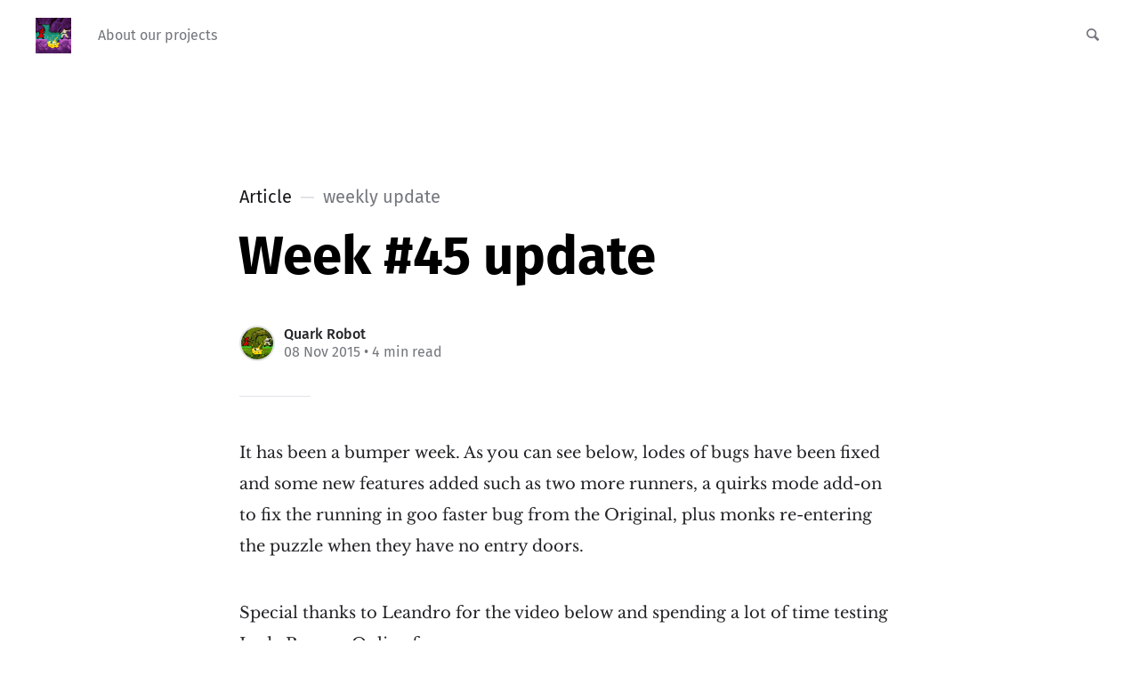

--- FILE ---
content_type: text/html; charset=utf-8
request_url: https://www.quarkrobot.com/week-44-update-2015/
body_size: 7269
content:
<!DOCTYPE html>
<html lang="en">
<head>

	<meta charset="utf-8" />
	<meta http-equiv="X-UA-Compatible" content="IE=edge,chrome=1" />

	<title>Week #45 update</title>
	<meta name="HandheldFriendly" content="True" />
	<meta name="viewport" content="width=device-width, initial-scale=1.0" />
	<meta name="msvalidate.01" content="038F8B7901B0DC6BE77605281837C07E" />
	
	<link rel="stylesheet" type="text/css" href="https://www.quarkrobot.com/assets/css/style.css?v=66b6b371eb" />

	<script>
			var siteUrl = 'https://www.quarkrobot.com';
	</script>

	<script>
			var localTheme = localStorage.getItem('attila_theme');
			switch (localTheme) {
					case 'dark':
							document.documentElement.classList.add('theme-dark');
							break;
					case 'light':
							document.documentElement.classList.add('theme-light');
							break;
					default:
							break;
			}
	</script>



			<style>
				.theme-dark:root {
				  --ghost-accent-color: #ff6633;
				}
				@media (prefers-color-scheme: dark) {
				  html:not(.theme-light):root {
				    --ghost-accent-color: #ff6633;
				  }
				}
			</style>

	<meta name="description" content="Four runners, monks entering without doors, LAN work and lodes of fixes. Continue reading to see what I&#x27;ve been working on this week and what I&#x27;ll be doing next week.">
    <link rel="canonical" href="https://www.quarkrobot.com/week-44-update-2015/">
    <meta name="referrer" content="no-referrer-when-downgrade">
    
    <meta property="og:site_name" content="Quark Robot dev blog">
    <meta property="og:type" content="article">
    <meta property="og:title" content="Week #45 update">
    <meta property="og:description" content="Four runners, monks entering without doors, LAN work and lodes of fixes. Continue reading to see what I&#x27;ve been working on this week and what I&#x27;ll be doing next week.">
    <meta property="og:url" content="https://www.quarkrobot.com/week-44-update-2015/">
    <meta property="article:published_time" content="2015-11-08T03:14:12.000Z">
    <meta property="article:modified_time" content="2015-11-12T04:35:15.000Z">
    <meta property="article:tag" content="weekly update">
    <meta property="article:tag" content="wip">
    <meta property="article:tag" content="bumper update">
    
    <meta name="twitter:card" content="summary">
    <meta name="twitter:title" content="Week #45 update">
    <meta name="twitter:description" content="Four runners, monks entering without doors, LAN work and lodes of fixes. Continue reading to see what I&#x27;ve been working on this week and what I&#x27;ll be doing next week.">
    <meta name="twitter:url" content="https://www.quarkrobot.com/week-44-update-2015/">
    <meta name="twitter:label1" content="Written by">
    <meta name="twitter:data1" content="Quark Robot">
    <meta name="twitter:label2" content="Filed under">
    <meta name="twitter:data2" content="weekly update, wip, bumper update">
    
    <script type="application/ld+json">
{
    "@context": "https://schema.org",
    "@type": "Article",
    "publisher": {
        "@type": "Organization",
        "name": "Quark Robot dev blog",
        "url": "https://www.quarkrobot.com/",
        "logo": {
            "@type": "ImageObject",
            "url": "https://www.quarkrobot.com/content/images/2017/03/logo-mmr-mar.png",
            "width": 60,
            "height": 60
        }
    },
    "author": {
        "@type": "Person",
        "name": "Quark Robot",
        "image": {
            "@type": "ImageObject",
            "url": "https://www.quarkrobot.com/content/images/2017/11/logo-mmr-feb-1.png",
            "width": 256,
            "height": 256
        },
        "url": "https://www.quarkrobot.com/author/quarkrobot/",
        "sameAs": []
    },
    "headline": "Week #45 update",
    "url": "https://www.quarkrobot.com/week-44-update-2015/",
    "datePublished": "2015-11-08T03:14:12.000Z",
    "dateModified": "2015-11-12T04:35:15.000Z",
    "keywords": "weekly update, wip, bumper update",
    "description": "It has been a bumper week. As you can see below, lodes of bugs have been fixed\nand some new features added such as two more runners, a quirks mode add-on to\nfix the running in goo faster bug from the Original, plus monks re-entering the\npuzzle when they have no entry doors.\n\nSpecial thanks to Leandro for the video below and spending a lot of time testing\nLode Runner Online for me.\n\n*Welcome, Jane and Digmo!*A name in parenthesis and in bold is the finder of the\nbug/quirk. Thanks to all, I really",
    "mainEntityOfPage": "https://www.quarkrobot.com/week-44-update-2015/"
}
    </script>

    <meta name="generator" content="Ghost 6.14">
    <link rel="alternate" type="application/rss+xml" title="Quark Robot dev blog" href="https://www.quarkrobot.com/rss/">
    <script defer src="https://cdn.jsdelivr.net/ghost/portal@~2.57/umd/portal.min.js" data-i18n="true" data-ghost="https://www.quarkrobot.com/" data-key="2cd36bdbd948fd9267a5dc4b5d" data-api="https://quarkrobot.ghost.io/ghost/api/content/" data-locale="en" crossorigin="anonymous"></script><style id="gh-members-styles">.gh-post-upgrade-cta-content,
.gh-post-upgrade-cta {
    display: flex;
    flex-direction: column;
    align-items: center;
    font-family: -apple-system, BlinkMacSystemFont, 'Segoe UI', Roboto, Oxygen, Ubuntu, Cantarell, 'Open Sans', 'Helvetica Neue', sans-serif;
    text-align: center;
    width: 100%;
    color: #ffffff;
    font-size: 16px;
}

.gh-post-upgrade-cta-content {
    border-radius: 8px;
    padding: 40px 4vw;
}

.gh-post-upgrade-cta h2 {
    color: #ffffff;
    font-size: 28px;
    letter-spacing: -0.2px;
    margin: 0;
    padding: 0;
}

.gh-post-upgrade-cta p {
    margin: 20px 0 0;
    padding: 0;
}

.gh-post-upgrade-cta small {
    font-size: 16px;
    letter-spacing: -0.2px;
}

.gh-post-upgrade-cta a {
    color: #ffffff;
    cursor: pointer;
    font-weight: 500;
    box-shadow: none;
    text-decoration: underline;
}

.gh-post-upgrade-cta a:hover {
    color: #ffffff;
    opacity: 0.8;
    box-shadow: none;
    text-decoration: underline;
}

.gh-post-upgrade-cta a.gh-btn {
    display: block;
    background: #ffffff;
    text-decoration: none;
    margin: 28px 0 0;
    padding: 8px 18px;
    border-radius: 4px;
    font-size: 16px;
    font-weight: 600;
}

.gh-post-upgrade-cta a.gh-btn:hover {
    opacity: 0.92;
}</style>
    <script defer src="https://cdn.jsdelivr.net/ghost/sodo-search@~1.8/umd/sodo-search.min.js" data-key="2cd36bdbd948fd9267a5dc4b5d" data-styles="https://cdn.jsdelivr.net/ghost/sodo-search@~1.8/umd/main.css" data-sodo-search="https://quarkrobot.ghost.io/" data-locale="en" crossorigin="anonymous"></script>
    
    <link href="https://www.quarkrobot.com/webmentions/receive/" rel="webmention">
    <script defer src="/public/cards.min.js?v=66b6b371eb"></script>
    <link rel="stylesheet" type="text/css" href="/public/cards.min.css?v=66b6b371eb">
    <script defer src="/public/member-attribution.min.js?v=66b6b371eb"></script><style>:root {--ghost-accent-color: #15171A;}</style>
</head>

<body class="post-template tag-weekly-update tag-wip tag-bumper-update">

	<div class="nav-header">
		<nav class="nav-wrapper" aria-label="Main">
				<span class="logo">
					<a href="https://www.quarkrobot.com" title="Home"><img src="https://www.quarkrobot.com/content/images/2017/03/logo-mmr-mar.png" alt="Logo" /></a>
				</span>
				<ul>
		<li class="nav-about-our-projects"><a href="https://www.quarkrobot.com/about/"><span>About our projects</span></a></li>
</ul>

				<ul class="nav-meta">
  <li class="nav-search">
    <a title="Search" data-ghost-search>
      <i class="icon icon-search" aria-hidden="true"></i>
      <span>Search</span>
    </a>
  </li>
</ul>
		</nav>

		<div class="nav-wrapper-control">
			<div class="inner">
				<a class="nav-menu" role="button"><i class="icon icon-menu" aria-hidden="true"></i>Menu</a>
				<a class="nav-search" title="Search" role="button" data-ghost-search><i class="icon icon-search" aria-hidden="true"></i></a>
			</div>
		</div>
	</div>
	<div class="nav-close" role="button" aria-label="Close"></div>

	<section class="page-wrapper">

		

<div class="progress-container">
	<span class="progress-bar"></span>
</div>

<header class="post-header ">
	<div class="inner">
		<span class="post-info">
			<span class="post-type">Article</span>
			<span class="post-count">weekly update</span>
		</span>
		<h1 class="post-title">Week #45 update</h1>
		<div class="post-meta">
			<div class="post-meta-avatars">
					<figure class="post-meta-avatar avatar">
						<a href="/author/quarkrobot/" class="author-avatar">
								<img class="author-profile-image" src="/content/images/2017/11/logo-mmr-feb-1.png" alt="Quark Robot" />
						</a>
					</figure>
			</div>
			<h4 class="post-meta-author"><a href="/author/quarkrobot/">Quark Robot</a></h4>
			<time datetime="08-11-2015">08 Nov 2015</time> &bull; 4 min read
		</div>
	</div>
</header>

<main class="content" role="main">
	<article class="post tag-weekly-update tag-wip tag-bumper-update no-image">
		<div class="inner">

			<section class="post-content">
				<!--kg-card-begin: markdown--><p>It has been a bumper week. As you can see below, lodes of bugs have been fixed and some new features added such as two more runners, a quirks mode add-on to fix the running in goo faster bug from the Original, plus monks re-entering the puzzle when they have no entry doors.</p>
<p>Special thanks to Leandro for the video below and spending a lot of time testing Lode Runner Online for me.</p>
<iframe width="640" height="480" src="https://www.youtube.com/embed/FoYqxg3mT4U" frameborder="0" allowfullscreen></iframe>
*Welcome, Jane and Digmo!*
<p>A name in parenthesis and in bold is the finder of the bug/quirk. Thanks to all, I really do appreciate your time and support. Cheers!</p>
<h2 id="editor"><strong>Editor</strong></h2>
<ul>
<li>when testing puzzles, the music track will pick between the ambient and normal tracks at random, favouring the ambient;</li>
<li>previously, only ambient would play</li>
<li>the original appears to match this new method but sometimes there is a delay - I'm not sure what the purpose of it is</li>
<li>fixed missing exit door for Wes Reckless in the tile palette <strong>(Leandro)</strong></li>
<li>fixed bug that caused the game to not be correctly reset when trying a game <strong>(Leandro)</strong></li>
<li>if you create a new puzzle set and don't make changes, you are no longer prompted to save when exiting or loading another set</li>
</ul>
<h2 id="game"><strong>Game</strong></h2>
<ul>
<li>blast related fixes;</li>
<li>visual quirk fixed regarding the effect of blasting a block</li>
<li>bug fixed that caused a player to delay getting crushed in a blasted block</li>
<li>quirk fixed that let a player play their crushed animation when falling into a later-staged restoring block</li>
<li>fixed bug with goo not falling off a phase block</li>
<li>goo can no longer be thrown into a fall-through block - matches original</li>
<li>removed some now obsolete methods</li>
<li>fixed bug that would cause a runner to snap several pixels in the air when falling onto a monk climbing out a hole <strong>(Leandro)</strong></li>
<li>fixed bug in the <a href="https://www.quarkrobot.com/quirks-mode/">quirk &quot;Can't climb down&quot;</a> that prevented a player from a taking a legal move</li>
<li>fixed bug that under certain conditions caused a monk and a runner to get caught together (monk twitching back and forth and the runner fall/land loop)</li>
<li>a monk can no longer eat two runners at the same time <strong>(Tua)</strong></li>
<li>fixed bug that allowed more than one monk to reenter the puzzle at the same time in the air</li>
<li>fixed bug that allowed monks to collect and drop gold when gassed (and most other animations)</li>
<li>fixed bug that did not cause a player to fall when gased</li>
<li>fixed bug that prevented monks from climbing out a hole adjacent to a ladder <strong>(Leandro)</strong></li>
<li>left/right control can no longer be used for key bindings;</li>
<li>the entire game uses control for most shortcuts</li>
<li>using it to control the player complicates things too much <strong>(Leandro)</strong></li>
<li>fixed bug that caused a monk to get stuck in a loop climbing a ladder when aborting crossing a ladder <strong>(Leandro)</strong></li>
<li>fixed bug that could cause a monk to pause when crossing from a ladder when a monk is falling into a hole <strong>(Leandro)</strong></li>
<li>fixed bug that could send a runner into a wall when throwing goo from a ladder <strong>(Leandro)</strong></li>
<li>fixed bug that did not immediately teleport a player when entering a teleport from a ladder (climbing) <strong>(Leandro)</strong></li>
</ul>
<p>The rock piles created by a pick-axe had multiple issues since the major update last week. I thought I fixed these but <strong>Leandro</strong> pointed out multiple bugs so I rewrote portions to make it simpler. All issues are now fixed and the tool behaves as the original game now - rocks won't fall down ladders.</p>
<p>The goo puddles also got another look at with several issues fixed. Like rock piles, these now behave as the original and cannot fall down ladders.</p>
<p><a href="http://entropymine.com/jason/lr/nr/lrbugs/?ref=quarkrobot.com">Jason's Lode Runner Archive</a> has the following listed as a possible bug;</p>
<blockquote>
<p>You can move through slime a little faster than you should be able to if you tap repeatedly on the left or right movement key.</p>
</blockquote>
<p>This is because the sticky walk animation spans a long distance with a gap with some goo splatters at the start and end of each frame. I've added some magic to position the runner when he idles in line with his boots from the goo run frame. This has now been added as a quirk and to access the normal behaviour you'll need to play with quirks mode enabled. The end result you can see in the video below - you can no longer move too fast through goo.</p>
<iframe width="640" height="480" src="https://www.youtube.com/embed/n6Z4BmJRUR8" frameborder="0" allowfullscreen></iframe>
*Jake is running and Wes is tapping the keys*
<h2 id="lan"><strong>LAN</strong></h2>
<p>Network games are getting another major overhaul. I know, this is happening quite often. Since most of my LAN testing is done on the same machine, I started using <a href="https://github.com/lidgren/lidgren-network-gen3?ref=quarkrobot.com">Lidgren's</a> lag simulation to enable better testing. Turns out, the current approach is not very accurate. Runners doing rapid movements or collecting/dropping tools can cause game to get of sync within seconds - hence the overhaul.</p>
<p>It should be on track to be finished for the November build. For those of you interesting in the behind-the-scenes of network games, <a href="http://gafferongames.com/networking-for-game-programmers/what-every-programmer-needs-to-know-about-game-networking/?ref=quarkrobot.com">Gaffer On Games</a> has a very good set of articles.</p>
<h2 id="general"><strong>General</strong></h2>
<ul>
<li>fixed alignment glitch with the down key binding for single player controls</li>
<li>toggling full-screen no longer causes the ENTER key to okay a dialog</li>
<li>save game format changes to support additional runners;</li>
<li>games saved with the September or October build <em><strong>will still work!</strong></em></li>
<li>fixed the annoying tooltip bug when you left the mouse on a control but changed windows (example; clicking try in the editor and the bomb tooltip for player one showing) <strong>(fixed by Gareth)</strong></li>
</ul>
<h2 id="bugsbeingworkedon"><strong>Bugs being worked on</strong></h2>
<ul>
<li>possible monk freezing bug with OS X <strong>(Stace)</strong></li>
<li>empty game window with Windows 10 <strong>(Alen)</strong></li>
<li>rapid key movements can send a runner through a wall <strong>(Leandro)</strong></li>
</ul>
<h2 id="comingsoon"><strong>Coming soon</strong></h2>
<ul>
<li>gamepad feedback when being crushed</li>
<li>working scoreboard</li>
</ul>
<h2 id="whatillprobablydonextweek"><strong>What I'll probably do next week</strong></h2>
<ul>
<li>continue playing the game</li>
<li>continue with LAN games</li>
</ul>
<!--kg-card-end: markdown-->
			</section>

			<section class="post-footer">

				<div class="post-share">
					<span class="post-info-label">Share</span>
					<a title="Twitter" aria-label="Twitter" class="twitter" href="https://twitter.com/share?text=Week #45 update&url=https://www.quarkrobot.com/week-44-update-2015/" onclick="window.open(this.href, 'twitter-share', 'width=550,height=235');return false;">
						<i class="icon icon-twitter" aria-hidden="true"></i>
					</a>
					<a title="Facebook" aria-label="Facebook" class="facebook" href="https://www.facebook.com/sharer/sharer.php?u=https://www.quarkrobot.com/week-44-update-2015/" onclick="window.open(this.href, 'facebook-share','width=580,height=296');return false;">
						<i class="icon icon-facebook" aria-hidden="true"></i>
					</a>
					<a title="LinkedIn" aria-label="LinkedIn" class="linkedin" href="https://www.linkedin.com/shareArticle?mini=true&amp;url=https://www.quarkrobot.com/week-44-update-2015//&amp;title=Week #45 update" onclick="window.open(this.href, 'linkedin-share', 'width=930,height=720');return false;">
						<i class="icon icon-linkedin" aria-hidden="true"></i>
					</a>
					<a title="Email" aria-label="Email" class="email" href="mailto:?subject=Week #45 update&amp;body=https://www.quarkrobot.com/week-44-update-2015/">
						<i class="icon icon-mail" aria-hidden="true"></i>
					</a>
				</div>

				<aside class="post-tags">
					<span class="post-info-label">Topic</span>
					<a href="/tag/weekly-update/">weekly update</a> <a href="/tag/wip/">wip</a> <a href="/tag/bumper-update/">bumper update</a>
				</aside>

			</section>

			<section class="post-comments">
			   <div id="disqus_thread"></div>
<script>
    var disqus_config = function () {
        this.page.url = "https://www.quarkrobot.com/week-44-update-2015/";
        this.page.identifier = "ghost-116"
    };
    (function() {
    var d = document, s = d.createElement('script');
    s.src = 'https://lrmmr.disqus.com/embed.js';
    s.setAttribute('data-timestamp', +new Date());
    (d.head || d.body).appendChild(s);
    })();
</script>
			</section>



			<aside class="post-nav">

					<a class="post-nav-next" href="/combining-puzzle-sets/">
						<section class="post-nav-teaser">
							<i class="icon icon-arrow-left" aria-label="Next post"></i>
							<h2 class="post-nav-title">Combining puzzle sets</h2>
							<p class="post-nav-excerpt">The original Lode Runner Online: The Mad Monks&#39; Revenge has always&hellip;</p>
							<p class="post-nav-meta"><time datetime="12-11-2015">12 Nov 2015</time></p>
						</section>
					</a>

					<a class="post-nav-prev" href="/crossplatform-avi-player/">
						<section class="post-nav-teaser">
							<i class="icon icon-arrow-right" aria-label="Previous post"></i>
							<h2 class="post-nav-title">Cross-platform RIFF AVI player (pure .NET)</h2>
							<p class="post-nav-excerpt">The AVI player in this Lode Runner Online: The Mad Monks&#39;&hellip;</p>
							<p class="post-nav-meta"><time datetime="01-11-2015">01 Nov 2015</time></p>
						</section>
					</a>
				<div class="clear"></div>
			</aside>

		</div>
	</article>
</main>




		<div class="nav-footer">
			<nav class="nav-wrapper" aria-label="Footer">
				<span class="nav-copy">Quark Robot dev blog &copy; 2026  <a class="nav-rss" title="RSS" href="https://www.quarkrobot.com/rss/" target="_blank"><i class="icon icon-rss" aria-hidden="true"></i></a></span>
				<span class="nav-credits">Published with <a href="https://ghost.org">Ghost</a> &bull; Theme <a href="https://github.com/zutrinken/attila">Attila</a> &bull; <a class="menu-item js-theme" href="#" data-system="System theme" data-dark="Dark theme" data-light="Light theme"><span class="theme-icon"></span><span class="theme-text">System theme</span> </a> </span>
			</nav>
		</div>

	</section>

	<script type="text/javascript" src="https://www.quarkrobot.com/assets/js/script.js?v=66b6b371eb"></script>

	<script>
  $(document).ready(function () {
		var viewport = $(window);
		var post = $('.post-content');
		// Responsive videos with fitVids
    post.fitVids();
		// Format code blocks and add line numbers
		function codestyling() {
	    $('pre code').each(function(i, e) {
				// Code highlight
	      hljs.highlightElement(e);
	      // No lines for plain text blocks
	      if (!$(this).hasClass('language-text')) {
	        var code = $(this);
					// Calculate amount of lines
	        var lines = code.html().split(/\n(?!$)/g).length;
	        var numbers = [];
	        if (lines > 1) {
	          lines++;
	        }
	        for (i = 1; i < lines; i++) {
	          numbers += '<span class="line" aria-hidden="true">' + i + '</span>';
	        }
	        code.parent().append('<div class="lines">' + numbers + '</div>');
	      }
	    });
	  }
	  codestyling();
		// Reading progress bar on window top
	  function readingProgress() {
			var postBottom = post.offset().top + post.height();
			var viewportHeight = viewport.height();
      var progress = 100 - (((postBottom - (viewport.scrollTop() + viewportHeight) + viewportHeight / 3) / (postBottom - viewportHeight + viewportHeight / 3)) * 100);
      $('.progress-bar').css('width', progress + '%');
      (progress > 100) ? $('.progress-container').addClass('complete'): $('.progress-container').removeClass('complete');
	  }
	  readingProgress();
		// Trigger reading progress
	  viewport.on({
	    'scroll': function() {
	      readingProgress();
	    },
	    'resize': function() {
	      readingProgress();
	    },
	    'orientationchange': function() {
	      readingProgress();
	    }
	  });

			var disqus = 'QuarkRobot';
	    function launchDisqus() {
	      $.ajax({
	        type: "GET",
	        url: "//" + disqus + ".disqus.com/embed.js",
	        dataType: "script",
	        cache: true
	      });
	      $(this).parent().addClass('activated');
	    }
			launchDisqus();
  });
</script>


	<!-- You can safely delete this line if your theme does not require jQuery -->
<script type="text/javascript" src="https://code.jquery.com/jquery-1.11.3.min.js"></script>
<script type="text/javascript" src="https://code.jquery.com/ui/1.12.1/jquery-ui.min.js"></script>
<script src="https://apis.google.com/js/platform.js"></script>

</body>
</html>


--- FILE ---
content_type: text/css; charset=UTF-8
request_url: https://www.quarkrobot.com/assets/css/style.css?v=66b6b371eb
body_size: 7611
content:
/*! normalize.css v3.0.1 | MIT License | git.io/normalize */html{font-family:sans-serif;-ms-text-size-adjust:100%;-webkit-text-size-adjust:100%}body{margin:0}article,aside,details,figcaption,figure,footer,header,hgroup,main,nav,section,summary{display:block}audio,canvas,progress,video{display:inline-block;vertical-align:baseline}audio:not([controls]){display:none;height:0}[hidden],template{display:none}a{background:0 0}a:active,a:hover{outline:0}abbr[title]{border-bottom:1px dotted}b,strong{font-weight:700}dfn{font-style:italic}h1{font-size:2em;margin:.67em 0}mark{background:#ff0;color:#000}small{font-size:80%}sub,sup{font-size:75%;line-height:0;position:relative;vertical-align:baseline}sup{top:-.5em}sub{bottom:-.25em}img{border:0}svg:not(:root){overflow:hidden}figure{margin:1em 40px}hr{-moz-box-sizing:content-box;box-sizing:content-box;height:0}pre{overflow:auto}code,kbd,pre,samp{font-family:monospace,monospace;font-size:1em}button,input,optgroup,select,textarea{color:inherit;font:inherit;margin:0}button{overflow:visible}button,select{text-transform:none}button,html input[type=button],input[type=reset],input[type=submit]{-webkit-appearance:button;cursor:pointer}button[disabled],html input[disabled]{cursor:default}button::-moz-focus-inner,input::-moz-focus-inner{border:0;padding:0}input{line-height:normal}input[type=checkbox],input[type=radio]{box-sizing:border-box;padding:0}input[type=number]::-webkit-inner-spin-button,input[type=number]::-webkit-outer-spin-button{height:auto}input[type=search]{-webkit-appearance:textfield;-moz-box-sizing:content-box;-webkit-box-sizing:content-box;box-sizing:content-box}input[type=search]::-webkit-search-cancel-button,input[type=search]::-webkit-search-decoration{-webkit-appearance:none}fieldset{border:1px solid silver;margin:0 2px;padding:.35em .625em .75em}legend{border:0;padding:0}textarea{overflow:auto}optgroup{font-weight:700}table{border-collapse:collapse;border-spacing:0}td,th{padding:0}:root{--color-background-main: #FFF;--color-background-secondary: #F7F8FA;--color-background-contrast: #E1E3E6;--color-background-overlay: rgba(37,40,43,0.9);--color-content-lead: #000;--color-content-main: #222426;--color-content-secondary: #73777D}.theme-dark:root{--color-background-main: #222426;--color-background-secondary: #1D1F20;--color-background-contrast: #3B3D40;--color-background-overlay: rgba(9,10,13,0.9);--color-content-lead: #FFF;--color-content-main: #E1E3E6;--color-content-secondary: #909499}@media (prefers-color-scheme: dark){html:not(.theme-light):root{--color-background-main: #222426;--color-background-secondary: #1D1F20;--color-background-contrast: #3B3D40;--color-background-overlay: rgba(9,10,13,0.9);--color-content-lead: #FFF;--color-content-main: #E1E3E6;--color-content-secondary: #909499}}@font-face{font-family:'icon';src:url("../font/icon.eot?89549845");src:url("../font/icon.eot?89549845#iefix") format("embedded-opentype"),url("../font/icon.woff2?89549845") format("woff2"),url("../font/icon.woff?89549845") format("woff"),url("../font/icon.ttf?89549845") format("truetype"),url("../font/icon.svg?89549845#icon") format("svg");font-weight:normal;font-style:normal}[class^="icon-"]:before,[class*=" icon-"]:before{font-family:"icon";font-style:normal;font-weight:normal;speak:none;display:inline-block;text-decoration:inherit;width:1em;margin-right:0.2em;text-align:center;font-variant:normal;text-transform:none;line-height:1em;margin-left:0.2em;-webkit-font-smoothing:antialiased;-moz-osx-font-smoothing:grayscale}.icon-star:before{content:'\e800'}.icon-mail:before{content:'\e801'}.icon-globe:before{content:'\e802'}.icon-arrow-left:before{content:'\e803'}.icon-arrow-right:before{content:'\e804'}.icon-search:before{content:'\e805'}.icon-rss:before{content:'\e807'}.icon-twitter:before{content:'\f099'}.icon-facebook:before{content:'\f09a'}.icon-menu:before{content:'\f0c9'}.icon-linkedin:before{content:'\f0e1'}@font-face{font-family:'Libre Baskerville';font-style:italic;font-weight:400;font-display:swap;src:local("Libre Baskerville Italic"),local("LibreBaskerville-Italic"),url(https://fonts.gstatic.com/s/librebaskerville/v7/kmKhZrc3Hgbbcjq75U4uslyuy4kn0qNcWx8QDO-WyrubOA.woff2) format("woff2");unicode-range:U+0100-024F, U+0259, U+1E00-1EFF, U+2020, U+20A0-20AB, U+20AD-20CF, U+2113, U+2C60-2C7F, U+A720-A7FF}@font-face{font-family:'Libre Baskerville';font-style:italic;font-weight:400;font-display:swap;src:local("Libre Baskerville Italic"),local("LibreBaskerville-Italic"),url(https://fonts.gstatic.com/s/librebaskerville/v7/kmKhZrc3Hgbbcjq75U4uslyuy4kn0qNcWxEQDO-Wyrs.woff2) format("woff2");unicode-range:U+0000-00FF, U+0131, U+0152-0153, U+02BB-02BC, U+02C6, U+02DA, U+02DC, U+2000-206F, U+2074, U+20AC, U+2122, U+2191, U+2193, U+2212, U+2215, U+FEFF, U+FFFD}@font-face{font-family:'Libre Baskerville';font-style:normal;font-weight:400;font-display:swap;src:local("Libre Baskerville"),local("LibreBaskerville-Regular"),url(https://fonts.gstatic.com/s/librebaskerville/v7/kmKnZrc3Hgbbcjq75U4uslyuy4kn0qNXaxMaC82U-ro.woff2) format("woff2");unicode-range:U+0100-024F, U+0259, U+1E00-1EFF, U+2020, U+20A0-20AB, U+20AD-20CF, U+2113, U+2C60-2C7F, U+A720-A7FF}@font-face{font-family:'Libre Baskerville';font-style:normal;font-weight:400;font-display:swap;src:local("Libre Baskerville"),local("LibreBaskerville-Regular"),url(https://fonts.gstatic.com/s/librebaskerville/v7/kmKnZrc3Hgbbcjq75U4uslyuy4kn0qNZaxMaC82U.woff2) format("woff2");unicode-range:U+0000-00FF, U+0131, U+0152-0153, U+02BB-02BC, U+02C6, U+02DA, U+02DC, U+2000-206F, U+2074, U+20AC, U+2122, U+2191, U+2193, U+2212, U+2215, U+FEFF, U+FFFD}@font-face{font-family:'Libre Baskerville';font-style:normal;font-weight:700;font-display:swap;src:local("Libre Baskerville Bold"),local("LibreBaskerville-Bold"),url(https://fonts.gstatic.com/s/librebaskerville/v7/kmKiZrc3Hgbbcjq75U4uslyuy4kn0qviTgY5KcC-wLOjAUw.woff2) format("woff2");unicode-range:U+0100-024F, U+0259, U+1E00-1EFF, U+2020, U+20A0-20AB, U+20AD-20CF, U+2113, U+2C60-2C7F, U+A720-A7FF}@font-face{font-family:'Libre Baskerville';font-style:normal;font-weight:700;font-display:swap;src:local("Libre Baskerville Bold"),local("LibreBaskerville-Bold"),url(https://fonts.gstatic.com/s/librebaskerville/v7/kmKiZrc3Hgbbcjq75U4uslyuy4kn0qviTgY3KcC-wLOj.woff2) format("woff2");unicode-range:U+0000-00FF, U+0131, U+0152-0153, U+02BB-02BC, U+02C6, U+02DA, U+02DC, U+2000-206F, U+2074, U+20AC, U+2122, U+2191, U+2193, U+2212, U+2215, U+FEFF, U+FFFD}@font-face{font-family:'Fira Sans';font-style:normal;font-weight:400;src:url("../font/fira-sans-v8-latin-regular.eot");src:local("Fira Sans Regular"),local("FiraSans-Regular"),url("../font/fira-sans-v8-latin-regular.eot?#iefix") format("embedded-opentype"),url("../font/fira-sans-v8-latin-regular.woff2") format("woff2"),url("../font/fira-sans-v8-latin-regular.woff") format("woff"),url("../font/fira-sans-v8-latin-regular.ttf") format("truetype"),url("../font/fira-sans-v8-latin-regular.svg#FiraSans") format("svg")}@font-face{font-family:'Fira Sans';font-style:normal;font-weight:500;src:url("../font/fira-sans-v8-latin-500.eot");src:local("Fira Sans Medium"),local("FiraSans-Medium"),url("../font/fira-sans-v8-latin-500.eot?#iefix") format("embedded-opentype"),url("../font/fira-sans-v8-latin-500.woff2") format("woff2"),url("../font/fira-sans-v8-latin-500.woff") format("woff"),url("../font/fira-sans-v8-latin-500.ttf") format("truetype"),url("../font/fira-sans-v8-latin-500.svg#FiraSans") format("svg")}@font-face{font-family:'Fira Sans';font-style:normal;font-weight:700;src:url("../font/fira-sans-v8-latin-700.eot");src:local("Fira Sans Bold"),local("FiraSans-Bold"),url("../font/fira-sans-v8-latin-700.eot?#iefix") format("embedded-opentype"),url("../font/fira-sans-v8-latin-700.woff2") format("woff2"),url("../font/fira-sans-v8-latin-700.woff") format("woff"),url("../font/fira-sans-v8-latin-700.ttf") format("truetype"),url("../font/fira-sans-v8-latin-700.svg#FiraSans") format("svg")}.hljs{color:var(--color-content-main);background:var(--color-background-main)}.hljs-keyword,.hljs-selector-tag,.hljs-literal,.hljs-section,.hljs-link{color:var(--color-content-lead)}.hljs-string,.hljs-title,.hljs-name,.hljs-type,.hljs-attribute,.hljs-symbol,.hljs-bullet,.hljs-built_in,.hljs-addition,.hljs-variable,.hljs-template-tag,.hljs-template-variable{color:var(--ghost-accent-color)}.hljs-comment,.hljs-quote,.hljs-deletion,.hljs-meta{color:var(--color-content-secondary)}.hljs-keyword,.hljs-selector-tag,.hljs-literal,.hljs-title,.hljs-section,.hljs-doctag,.hljs-type,.hljs-name,.hljs-strong{font-weight:bold}.hljs-emphasis{font-style:italic}:root{--font-primary: 'Fira Sans', sans-serif;--font-secondary: 'Libre Baskerville', serif}html{font-size:62.5%;overflow-x:hidden}.menu-active body,html.menu-active{overflow-y:hidden}body{font-family:var(--font-primary);font-size:1em;line-height:1.75em;font-weight:400;color:var(--color-content-main);text-rendering:optimizeLegibility;-webkit-font-smoothing:antialiased;-moz-osx-font-smoothing:grayscale;overflow-x:hidden;background:var(--color-background-main)}button,input,select,textarea{transition:all ease-out 0.2s}.post-content{font-size:1.75em;line-height:2em}.post-content a:not([class]){color:inherit;text-decoration:none;font-weight:400;box-shadow:inset 0 -2px 0 var(--ghost-accent-color);transition:all ease-out 0.1s}.post-content a:not([class]):focus,.post-content a:not([class]):hover{box-shadow:inset 0 -3px 0 var(--ghost-accent-color)}.post-content h1,.post-content h2,.post-content h3,.post-content h4,.post-content h5,.post-content h6{line-height:1.25em;margin:0 0 4rem;text-rendering:optimizeLegibility;color:var(--color-content-lead)}.post-content h1{font-size:4rem;text-indent:-1px}.post-content h2{font-size:3rem;text-indent:-1px}.post-content h3{font-size:2.4rem}.post-content h4{font-size:2rem}.post-content h5,.post-content h6{font-size:2rem;font-weight:500}.post-content h1 a,.post-content h2 a,.post-content h3 a,.post-content h4 a,.post-content h5 a,.post-content h6 a{font-weight:inherit}.post-content p{font-family:var(--font-secondary);margin:0 0 4rem}.post-content ol,.post-content ul{font-family:var(--font-secondary);margin:0 0 4rem;padding-left:2em;box-sizing:border-box}.post-content ol{list-style-type:none;counter-reset:item}.post-content li{position:relative}.post-content li::marker{color:transparent}.post-content ol>li:before,.post-content ul>li:before{position:absolute;width:1.5em;margin-left:-2em;font-size:1em;font-weight:500;line-height:2em;text-align:right;color:var(--ghost-accent-color);font-family:var(--font-primary)}.post-content ul>li:before{margin-top:-1px;content:'—' !important}.post-content ol>li:before{content:counter(item) ". " !important;counter-increment:item}.post-content ol ol,.post-content ol ul,.post-content ul ol,.post-content ul ul{padding-left:30px;margin:15px 0}.post-content hr{display:block;height:1px;margin:0 0 4rem;padding:0;background:var(--color-background-contrast);border:0}.post-content blockquote{font-family:var(--font-secondary);margin:0 0 4rem;padding:0.25em 1em;-moz-box-sizing:border-box;box-sizing:border-box;border-left:0.25em solid var(--ghost-accent-color);font-style:italic;font-weight:400}.post-content blockquote *{margin:0 0 1em;font-family:inherit;color:inherit}.post-content blockquote *:first-child{margin-top:0}.post-content blockquote *:last-child{margin-bottom:0}.post-content em,.post-content i{font-style:italic}.post-content b,.post-content strong{font-weight:700;color:var(--color-content-lead)}.post-content small{font-size:0.9em}.post-content dl{font-family:var(--font-secondary);margin:0 0 4rem;padding-left:30px}.post-content dl dt{font-weight:500;font-size:0.75em;line-height:1.25em;font-weight:700;margin-bottom:0.33334em;font-family:var(--font-primary)}.post-content dl dt:before{content:'';position:absolute;width:1em;height:2px;margin-left:-30px;margin-top:0.5em;background:var(--ghost-accent-color)}.post-content dl dd{margin-left:0;margin-bottom:1em}.post-content mark{background-color:#FFC336}.post-content code,.post-content tt{position:relative;margin:0 1px;padding:4px 8px;font-family:monospace, sans-serif;font-size:0.75em;background:var(--color-background-secondary);border:1px solid var(--color-background-contrast);top:-2px;white-space:pre-wrap}.post-content pre{position:relative;margin:0 0 4rem;padding:1em;overflow:hidden;font-family:monospace, sans-serif;white-space:pre;background:var(--color-background-secondary);border:1px solid var(--color-background-contrast);box-sizing:border-box}.post-content pre .lines{position:absolute;width:2.66667em;height:100%;left:0;top:0;padding:1.33334em 0;border-right:1px solid var(--color-background-contrast);color:var(--color-content-secondary);font-size:0.75em;line-height:2em;text-align:right;box-sizing:border-box;background:var(--color-background-secondary);user-select:none;-webkit-user-select:none}.post-content pre .lines .line{display:block;padding-right:0.33334em}.post-content pre code,.post-content pre tt{display:block;position:static;top:auto;margin:-1.33334em -1.33334em -1.33334em 1.33334em;padding:1.33334em;overflow-x:auto;font-size:0.75em;line-height:2em;white-space:pre;background:transparent;border:none;vertical-align:inherit}.post-content pre code.language-text{margin-left:-1.33334em}.post-content kbd{display:inline-block;margin-bottom:0.5em;padding:1px 8px;border:1px solid var(--color-background-contrast);text-shadow:0 1px 0 white;font-size:0.9em;font-weight:bold;background:var(--color-background-secondary);border-radius:4px;box-shadow:0 1px 0 rgba(0,0,0,0.2),0 1px 0 0 white inset}.post-content table{position:relative;width:100%;max-width:100%;margin:0 0 4rem;border:1px solid var(--color-background-contrast);background:var(--color-background-secondary)}@media (max-width: 640px){.post-content table{display:block;border:none;overflow-x:auto;box-shadow:inset 0 0 0 1px var(--color-background-contrast)}}.post-content table td,.post-content table th{position:relative;padding:1.5rem;font-size:0.75em;line-height:1.33334em;border:1px solid var(--color-background-contrast)}.post-content table th{text-align:left;font-weight:500;letter-spacing:1px;font-size:0.75em;line-height:1.33334em;color:var(--color-content-secondary)}.post-content img{display:block;max-width:100%;height:auto;margin:0 0 4rem}.post-content .fluid-width-video-wrapper{margin:0 0 4rem}.post-content form p{margin:0 0 2rem}.post-content form fieldset{border:0;margin:0;padding:0}.post-content label{display:block;margin-bottom:0.5rem;font-family:var(--font-primary);font-weight:500;color:var(--color-content-main)}.post-content select,.post-content textarea,.post-content input[type="url"],.post-content input[type="tel"],.post-content input[type="text"],.post-content input[type="email"],.post-content input[type="month"],.post-content input[type="number"],.post-content input[type="search"],.post-content input[type="password"]{width:100%;height:auto;padding:1rem;box-sizing:border-box;transition:all ease-out 0.1s;outline:none;box-shadow:none;-webkit-appearance:normal;appearance:normal;border-radius:0;color:var(--color-content-main);border:1px solid var(--color-content-secondary);background:transparent}.post-content select:hover,.post-content textarea:hover,.post-content input[type="url"]:hover,.post-content input[type="tel"]:hover,.post-content input[type="text"]:hover,.post-content input[type="email"]:hover,.post-content input[type="month"]:hover,.post-content input[type="number"]:hover,.post-content input[type="search"]:hover,.post-content input[type="password"]:hover{border-color:var(--ghost-accent-color)}.post-content select:focus,.post-content textarea:focus,.post-content input[type="url"]:focus,.post-content input[type="tel"]:focus,.post-content input[type="text"]:focus,.post-content input[type="email"]:focus,.post-content input[type="month"]:focus,.post-content input[type="number"]:focus,.post-content input[type="search"]:focus,.post-content input[type="password"]:focus{box-shadow:inset 0 0 0 1px var(--ghost-accent-color);border-color:var(--ghost-accent-color)}.post-content input[type="reset"],.post-content input[type="submit"],.post-content input[type="button"],.post-content a.kg-btn,.post-content .button{display:block;padding:1rem;border:0;border-radius:4rem;box-sizing:border-box;-webkit-appearance:normal;appearance:normal;transition:all ease-out 0.1s;background:var(--ghost-accent-color);font-weight:600;color:white;text-decoration:none;text-align:center;cursor:pointer}.post-content figure figcaption{position:relative;color:var(--color-content-secondary);max-width:calc(64rem + 8vw);margin:auto;font-size:0.75em;line-height:2em;padding:2rem 0}.post-content figure figcaption:after{content:'';position:absolute;left:0;bottom:0;width:8rem;height:1px;background:var(--color-background-contrast)}.post-content figure figcaption a{box-shadow:inset 0 -1px 0 var(--color-background-contrast)}.post-content figure figcaption a:focus,.post-content figure figcaption a:hover{box-shadow:inset 0 -2px 0 var(--color-background-contrast)}.post-content .kg-card{margin:0 0 4rem}.post-content .kg-file-card .kg-file-card-container{padding:2.5rem;background:var(--color-background-secondary);border:1px solid var(--color-background-contrast)}.post-content .kg-file-card .kg-file-card-container .kg-file-card-contents{margin:0}.post-content .kg-file-card .kg-file-card-container .kg-file-card-contents .kg-file-card-title{font-size:2rem;line-height:1.25em}.post-content .kg-file-card .kg-file-card-container .kg-file-card-contents .kg-file-card-caption{margin:0.25rem 0 0;font-size:0.9em;line-height:1.25em;opacity:inherit;color:var(--color-content-secondary)}.post-content .kg-file-card .kg-file-card-container .kg-file-card-contents .kg-file-card-metadata{margin:1.5rem 0 0}.post-content .kg-file-card .kg-file-card-container .kg-file-card-contents .kg-file-card-metadata .kg-file-card-filename{display:inline-block;line-height:inherit}.post-content .kg-file-card .kg-file-card-container .kg-file-card-contents .kg-file-card-metadata .kg-file-card-filesize{display:inline-block;font-size:0.9em;line-height:inherit;opacity:inherit;color:var(--color-content-secondary)}.post-content .kg-image-card{max-width:none !important}.post-content .kg-image-card.kg-width-wide{max-width:calc(72rem + 24vw) !important;min-width:100%;width:calc(100vw - 4rem)}.post-content .kg-image-card.kg-width-wide figcaption{padding-left:6rem;padding-right:6rem}@media only screen and (max-width: 640px){.post-content .kg-image-card.kg-width-wide figcaption{padding-left:2rem;padding-right:2rem}}.post-content .kg-image-card.kg-width-wide figcaption:after{margin-left:6rem}@media only screen and (max-width: 640px){.post-content .kg-image-card.kg-width-wide figcaption:after{margin-left:2rem}}.post-content .kg-image-card.kg-width-full{max-width:none;width:100vw;margin-top:2em}.post-content .kg-image-card.kg-width-full figcaption{padding-left:8rem;padding-right:8rem}@media only screen and (max-width: 640px){.post-content .kg-image-card.kg-width-full figcaption{padding-left:4rem;padding-right:4rem}}.post-content .kg-image-card.kg-width-full figcaption:after{margin-left:8rem}@media only screen and (max-width: 640px){.post-content .kg-image-card.kg-width-full figcaption:after{margin-left:4rem}}.post-content .kg-image-card .kg-image{margin:0 auto}.post-content .kg-image-card .kg-image-full+figcaption{margin-bottom:1.33334em}.post-content .kg-gallery-card{max-width:calc(72rem + 24vw) !important;min-width:100%;width:calc(100vw - 4rem)}.post-content .kg-gallery-card figcaption{padding-left:6rem;padding-right:6rem}@media only screen and (max-width: 640px){.post-content .kg-gallery-card figcaption{padding-left:2rem;padding-right:2rem}}.post-content .kg-gallery-card figcaption:after{margin-left:6rem}@media only screen and (max-width: 640px){.post-content .kg-gallery-card figcaption:after{margin-left:2rem}}.post-content .kg-gallery-container{display:flex;flex-direction:column}.post-content .kg-gallery-row{display:flex;flex-direction:row;justify-content:center}.post-content .kg-gallery-image img{display:block;margin:0;width:100%;height:100%}.post-content .kg-gallery-row:not(:first-of-type){margin:0.75em 0 0}.post-content .kg-gallery-image:not(:first-of-type){margin:0 0 0 0.75em}.post-content .kg-embed-card{margin:0 0 4rem}.post-content .kg-embed-card>*{margin-left:auto;margin-right:auto}.post-content .kg-code-card{min-width:100%}.post-content .kg-code-card pre{margin:0}.post-content .kg-bookmark-card{width:100%}.post-content .kg-bookmark-container{display:flex;text-decoration:none;min-height:8em;background:var(--color-background-secondary);border:1px solid var(--color-background-contrast);box-shadow:none !important;overflow:hidden}.post-content .kg-bookmark-content{text-rendering:optimizeLegibility;display:flex;flex-direction:column;flex-grow:1;align-items:flex-start;justify-content:start;padding:1.5em;color:var(--color-content-secondary)}.post-content .kg-bookmark-title{color:var(--color-content-main);font-size:0.75em;line-height:1.66667em;font-weight:700;letter-spacing:0.5px}.post-content .kg-bookmark-description{display:-webkit-box;font-size:0.75em;line-height:1.66667em;font-weight:400;margin-top:0.33334em;max-height:3.33334em;overflow-y:hidden;-webkit-line-clamp:2;-webkit-box-orient:vertical}.post-content .kg-bookmark-thumbnail{position:relative;min-width:33%;max-height:100%}.post-content .kg-bookmark-thumbnail img{position:absolute;top:0;left:0;width:100%;height:100%;object-fit:cover}.post-content .kg-bookmark-metadata{text-rendering:optimizeLegibility;display:flex;align-items:center;font-size:0.75em;line-height:1.66667em;color:var(--color-content-main);font-weight:400;margin-top:1em;flex-wrap:wrap}.post-content .kg-bookmark-icon{width:1.33334em;margin:0 0.75em 0 0}.post-content .kg-bookmark-author:after{content:"•";margin:0 0.33334em}.post-content .kg-bookmark-publisher{color:var(--ghost-accent-color)}@media (max-width: 640px){.post-content .kg-bookmark-container{flex-direction:column}.post-content .kg-bookmark-thumbnail{order:1;width:100%;min-height:160px}.post-content .kg-bookmark-thumbnail img{border-radius:3px 3px 0 0}.post-content .kg-bookmark-content{order:2}}.post-content .kg-toggle-card{background:var(--color-background-secondary);box-shadow:inset 0 0 0 1px var(--color-background-contrast);border-radius:3px;padding:2.5rem}.post-content .kg-toggle-card+.kg-toggle-card{margin-top:calc(-4rem - 1px)}.post-content .kg-toggle-card .kg-toggle-content p,.post-content .kg-toggle-card .kg-toggle-content ol,.post-content .kg-toggle-card .kg-toggle-content ul{font-size:inherit;line-height:inherit;margin-top:1rem}.clear{clear:both}.hidden{display:none}@keyframes fadein{0%{opacity:0.2}100%{opacity:0.9}}.avatar{position:relative;overflow:hidden;margin:0;border:2px solid var(--color-background-contrast);background:var(--color-background-contrast);box-sizing:border-box}.avatar:after,.avatar:before{content:'';position:absolute;z-index:1;width:50%;height:50%;bottom:32.5%;left:25%;border-radius:100%;background:var(--color-background-secondary);box-sizing:border-box}.avatar:after{width:80%;bottom:-25%;left:10%}.avatar img{position:relative;z-index:2;display:block;width:100%;height:100%;object-fit:cover}.blog-header{position:relative;padding-top:calc(16rem + 4vw)}.blog-header.has-cover{padding-top:calc(24rem + 8vw);color:white;background:black;overflow:hidden;text-shadow:0 1px 2px rgba(0,0,0,0.1)}.blog-header.has-cover:after{display:none}.blog-header .blog-box{position:relative;z-index:10;padding-bottom:calc(4rem + 2vw);text-align:center;border-bottom:1px solid var(--color-background-contrast)}.blog-header.has-cover .blog-box{border:none;padding-bottom:calc(8rem + 4vw)}.blog-cover{position:absolute;width:100%;height:100%;left:0;top:0;z-index:5;background:no-repeat scroll center center / cover #000;animation:0.5s ease-in forwards fadein;display:flex;align-items:center}.blog-cover:after{content:'';position:absolute;width:100%;height:66.666%;left:0;bottom:0;z-index:8;background:-webkit-linear-gradient(top, rgba(0,0,0,0) 0%, rgba(0,0,0,0.333) 100%);background:linear-gradient(to bottom, rgba(0,0,0,0) 0%, rgba(0,0,0,0.333) 100%)}.blog-cover img{position:relative;display:block;width:100%;height:100%;margin:0;z-index:6;object-fit:cover}.blog-name{display:block;margin:0;padding:0;font-weight:700;font-size:6em;line-height:1em;text-decoration:none;color:var(--color-content-lead)}.has-cover .blog-name{color:white}.blog-description{font-family:var(--font-secondary);display:block;margin-top:1rem;padding:0;font-size:3em;line-height:1.33334em;color:var(--color-content-secondary)}.has-cover .blog-description{color:white}.archive{position:relative;z-index:10}.archive.archive-box{padding-bottom:calc(4rem + 2vw);border-bottom:1px solid var(--color-background-contrast)}.archive .archive-info{display:flex;margin-bottom:2rem;font-size:2em;line-height:1em}.archive .archive-info .archive-type{color:var(--ghost-accent-color)}.archive .archive-info .archive-count{position:relative;margin-left:3.5rem;color:var(--color-content-secondary)}.archive .archive-info .archive-count:after{content:'';position:absolute;left:-2.5rem;top:50%;width:1.5rem;height:2px;background:var(--color-background-contrast)}.archive .archive-title{font-size:4em;line-height:1em;margin:1rem 0;color:var(--color-content-lead)}.archive .archive-description{display:block;font-size:2em;line-height:1.5em;margin:1rem 0;font-family:var(--font-secondary);color:var(--color-content-secondary)}.archive .archive-links{display:block;font-size:2em;line-height:1.5em;margin-top:1rem}.archive .archive-links a span{display:none}.archive a{color:var(--ghost-accent-color);transition:color linear 0.1s}.archive a:focus,.archive a:hover{opacity:0.92}.archive.archive-author{padding-left:16rem}@media only screen and (max-width: 640px){.archive.archive-author{padding-left:0;padding-right:10rem}}.archive.archive-author .archive-avatar{position:absolute;top:0;left:2rem;width:10rem;height:10rem;border-radius:8rem;overflow:hidden}@media only screen and (max-width: 640px){.archive.archive-author .archive-avatar{left:auto;right:0;top:2rem;width:8rem;height:8rem}}.archive .archive-taglist{display:block;margin:2rem 0 1rem;max-width:none;float:none}.has-cover .archive.archive-box{border:none}.has-cover .archive .archive-info span{color:white}.has-cover .archive .archive-title{color:white}.has-cover .archive .archive-description{color:rgba(255,255,255,0.8)}.has-cover .archive a{color:rgba(255,255,255,0.8)}.has-cover .archive a:focus,.has-cover .archive a:hover{color:white}.page-wrapper{display:flex;flex-direction:column;min-height:100vh;position:relative;padding-right:0}.inner{max-width:calc(64rem + 8vw);margin:0 auto;padding:0 8rem}@media only screen and (max-width: 640px){.inner{padding:0 4rem}}.nav-header{position:absolute;top:0;left:0;width:100%;z-index:400;transition:all ease-out 0.3s}@media only screen and (max-width: 640px){.nav-header{transform:translate3d(0, -100%, 0)}}.menu-active .nav-header{transform:translate3d(0, 0, 0)}.nav-close{position:fixed;z-index:350;left:0;top:0;width:100%;height:100%;display:none;background:var(--color-background-overlay)}@media only screen and (max-width: 640px){.menu-active .nav-close{display:block}}.nav-header .nav-wrapper-control{position:absolute;z-index:500;left:0;top:100%;width:100%;cursor:pointer;display:none;color:var(--color-content-secondary);border-top:1px solid transparent;box-sizing:border-box;transition:all linear 0.1s}@media only screen and (max-width: 640px){.nav-header .nav-wrapper-control{display:block}}.nav-header .nav-wrapper-control .inner{display:flex;justify-content:space-between}.nav-header .nav-wrapper-control a{position:relative;display:block;width:100%;padding:2rem 0;font-size:2em;line-height:2rem;color:inherit;transition:all ease-out 0.1s}.nav-header .nav-wrapper-control a i{display:inline-block;width:4rem}.nav-header .nav-wrapper-control a.nav-search{width:auto;text-align:right}.nav-header .nav-wrapper-control a:focus,.nav-header .nav-wrapper-control a:hover{color:var(--color-content-main)}.cover-active .nav-header .nav-wrapper-control{color:white}.menu-active .nav-header .nav-wrapper-control{background:#222426;color:var(--color-content-secondary);border-color:#3B3D40}@supports (-webkit-backdrop-filter: blur(2rem)){.menu-active .nav-header .nav-wrapper-control{background:rgba(34,36,38,0.9);-webkit-backdrop-filter:blur(2rem)}}.menu-active .nav-header .nav-wrapper-control a:focus,.menu-active .nav-header .nav-wrapper-control a:hover{color:var(--color-content-main-dark)}.nav-header .nav-wrapper{display:flex;max-height:calc(100vh - 6rem);padding:2rem 4rem;overflow-y:auto}@media only screen and (max-width: 640px){.nav-header .nav-wrapper{background:#222426;flex-direction:column}@supports (-webkit-backdrop-filter: blur(2rem)){.nav-header .nav-wrapper{background:rgba(34,36,38,0.9);-webkit-backdrop-filter:blur(2rem)}}}.nav-header .logo{margin-right:3rem}@media only screen and (max-width: 640px){.nav-header .logo{display:none}}.nav-header .logo a{display:block;height:4rem;padding:0}.nav-header .logo a img{display:block;width:auto;height:4rem}.nav-header ul{position:relative;display:flex;width:100%;margin:0 auto;padding:0;list-style:none}@media only screen and (max-width: 640px){.nav-header ul{flex-direction:column;flex-shrink:0;padding:2rem 0}}.nav-header ul.nav-meta{width:auto;justify-content:flex-end}@media only screen and (max-width: 640px){.nav-header ul.nav-meta{width:100%;flex-direction:row !important;padding:0}}.nav-header li{position:relative;margin-right:3rem}.nav-header li.active a:before{position:absolute;content:'';width:100%;height:3px;left:0;top:0;padding:0 1rem;margin-left:-1rem;margin-top:-2rem;background:var(--ghost-accent-color)}@media only screen and (max-width: 640px){.nav-header li.active a:before{left:0;top:50%;width:1.5rem;height:2px;margin-left:6px;margin-top:-1px;border-radius:2px;padding:0}}.nav-header li.active a{color:var(--color-content-main);font-weight:500}@media only screen and (max-width: 640px){.nav-header li.active a{color:white}}.nav-header li a{display:block;padding:1rem 0;font-size:1.6em;line-height:2rem;color:var(--color-content-secondary);white-space:nowrap;text-overflow:ellipsis;text-decoration:none;font-weight:400;cursor:pointer;transition:color linear 0.1s}@media only screen and (max-width: 640px){.nav-header li a{font-size:2em;padding-left:4rem}.nav-header li a:before{content:'';position:absolute;left:0;top:50%;width:1.5rem;height:2px;margin-left:6px;margin-top:-1px;border-radius:2px;background:#3B3D40}}.nav-header li a:focus,.nav-header li a:hover{color:var(--color-content-main)}@media only screen and (max-width: 640px){.nav-header li a:focus,.nav-header li a:hover{color:#C4C7CC}}.nav-header li:last-child{margin-right:0}@media only screen and (max-width: 640px){.nav-meta{display:none !important}}.nav-meta li{margin-right:1rem}.nav-meta li a{font-size:1.75em}.nav-meta li span{display:none}.cover-active .nav-wrapper-control a{color:rgba(255,255,255,0.8)}.cover-active .nav-wrapper-control a:focus,.cover-active .nav-wrapper-control a:hover{color:white}@media only screen and (min-width: 640px){.cover-active .nav-header li a{color:rgba(255,255,255,0.8);border-color:rgba(255,255,255,0.8)}}@media only screen and (min-width: 640px){.cover-active .nav-header li a:focus,.cover-active .nav-header li a:hover{color:white;border-color:white}}@media only screen and (min-width: 640px){.cover-active .nav-header li.active a{color:white}}.progress-container{position:fixed;width:100%;height:4px;left:0;top:0;z-index:1000;background:transparent;transition:all ease-out 0.2s}.progress-container.complete{transform:translateY(-3px)}.progress-bar{display:block;width:0;height:3px;background:var(--ghost-accent-color)}.nav-footer{position:relative;z-index:20;padding-top:calc(12rem + 8vw);padding-bottom:4rem;margin-top:auto}.nav-footer .inner{max-width:none;padding:0 4rem}.nav-footer a{display:inline-block;color:var(--color-content-secondary);text-decoration:none;font-weight:400;cursor:pointer}.nav-footer a:focus,.nav-footer a:hover{color:var(--color-content-main)}.nav-footer .nav-wrapper{display:flex;padding:0 4rem}@media only screen and (max-width: 640px){.nav-footer .nav-wrapper{flex-direction:column;text-align:center}}.nav-footer ul{position:relative;display:flex;width:100%;margin:0;padding:0;list-style:none}@media only screen and (max-width: 640px){.nav-footer ul{margin-bottom:3rem;justify-content:center}}.nav-footer ul:last-child{justify-content:flex-end}.nav-footer li{position:relative;margin-right:3rem}.nav-footer li.active a{color:var(--color-content-main);font-weight:500}.nav-footer li a{display:block;margin:0;font-size:1.6em;line-height:2rem;white-space:nowrap;text-overflow:ellipsis;text-decoration:none;font-weight:400;cursor:pointer}.nav-footer li:last-child{margin-right:0}.nav-copy{display:block;font-size:1.6em;line-height:2rem;color:var(--color-content-secondary);white-space:nowrap}@media only screen and (max-width: 640px){.nav-copy{margin-bottom:3rem}}.nav-copy .nav-rss{margin:0 3rem}@media only screen and (max-width: 640px){.nav-copy .nav-rss{margin:0 0 0 1rem}}.nav-credits{flex-shrink:0;display:block;margin-left:auto;font-size:1.6em;line-height:2rem;color:var(--color-content-secondary)}@media only screen and (max-width: 640px){.nav-credits{margin-right:auto}}.nav-credits a{color:inherit;text-decoration:none;font-weight:500}.theme-icon{position:relative;top:-1px;display:inline-block;vertical-align:middle;width:1.25em;height:1.25em;border:1px solid var(--color-content-secondary);box-sizing:border-box;margin:0 0.75rem 0 .25rem;border-radius:2rem;overflow:hidden;transition:linear 0.2s background-color}.theme-icon:after{content:'';position:absolute;left:50%;width:100%;height:100%;background:var(--color-content-secondary);transition:linear 0.2s all}.theme-dark .theme-icon{border:0;background:#EB3}.theme-dark .theme-icon:after{left:-25%;border-radius:2rem;background:#229}.theme-light .theme-icon{border:0;background:#6BF}.theme-light .theme-icon:after{left:20%;top:20%;width:60%;height:60%;border-radius:2rem;background:#FF3}.container{position:relative}.container .post .post-box{padding-top:calc(4rem + 2vw);padding-bottom:calc(4rem + 2vw);border-bottom:1px solid var(--color-background-contrast)}.container #results .post:first-child .post-box{border-top:1px solid var(--color-background-contrast)}.container .post.featured .post-title:after{position:absolute;width:4rem;height:4rem;left:-4rem;top:0;font-family:'icon';font-size:0.5em;font-style:normal;font-weight:normal;content:'\e800';color:#FFC336;text-align:center}.post-header{position:relative;padding:calc(16rem + 4vw) 0 calc(2rem + 2vw)}.post-header.has-cover{padding:calc(16rem + 8vw) 0 calc(4rem + 6vw);margin-bottom:calc(4rem + 2vw);background:black;overflow:hidden;text-shadow:0 1px 2px rgba(0,0,0,0.1)}.post-cover{position:absolute;width:100%;height:100%;left:0;top:0;z-index:5;background:no-repeat scroll center center / cover #000;animation:0.5s ease-in forwards fadein;display:flex;align-items:center}.post-cover img{position:relative;display:block;width:100%;height:100%;margin:0;z-index:6;object-fit:cover}.post-cover:after{content:'';position:absolute;width:100%;height:66.666%;left:0;bottom:0;z-index:8;background:-webkit-linear-gradient(top, rgba(0,0,0,0) 0%, rgba(0,0,0,0.333) 100%);background:linear-gradient(to bottom, rgba(0,0,0,0) 0%, rgba(0,0,0,0.333) 100%)}.post{position:relative;z-index:10}.post-info{position:relative;z-index:10;display:flex;margin-bottom:2rem;font-size:2em;line-height:1em}.post-info .post-type{color:var(--ghost-accent-color)}.post-info .post-count{position:relative;margin-left:3.5rem;color:var(--color-content-secondary)}.post-info .post-count:after{content:'';position:absolute;left:-2.5rem;top:50%;width:1.5rem;height:2px;background:var(--color-background-contrast)}.has-cover .post-info .post-count{color:white}.has-cover .post-info .post-count:after{background:white}.has-cover .post-info .post-type{color:white}.post-title{position:relative;z-index:10;margin:0 0 2rem;font-size:4em;line-height:1.25em;font-weight:700;text-indent:-1px;color:var(--color-content-lead)}@media only screen and (max-width: 480px){.post-title{-webkit-hyphens:auto;hyphens:auto}}.post-title a{text-decoration:none;color:inherit;font-weight:inherit}.post-header .post-title{margin:0 0 4rem;font-size:6em;line-height:1.25em}.has-cover .post-title{color:white}.post-meta{font-weight:400;font-size:1.6em;line-height:2rem;color:var(--color-content-secondary)}.post-meta a{display:inline-block;text-decoration:none;color:inherit}.post-meta a:focus,.post-meta a:hover{text-decoration:underline}.post-header .post-meta{position:relative;padding-bottom:4rem;z-index:10}.post-header .post-meta:after{clear:both;content:'';display:table}.post-header .post-meta:before{content:'';position:absolute;left:0;bottom:0;width:8rem;height:1px;background:var(--color-background-contrast)}.post-header .post-meta .post-meta-avatars{float:left;margin-right:1rem}.post-header .post-meta .post-meta-avatars:after{clear:both;content:'';display:table}.post-header .post-meta .post-meta-avatars .post-meta-avatar{float:left;display:block;vertical-align:top;width:4rem;height:4rem;margin-right:-1rem;border-radius:100%}.post-header .post-meta .post-meta-avatars .post-meta-avatar:last-child{margin-right:0}.post-header .post-meta .post-meta-avatars .post-meta-avatar a{height:100%}.post-header .post-meta .post-meta-author{color:var(--color-content-main);font-weight:500;margin:0}.has-cover .post-meta{color:rgba(255,255,255,0.8);padding:0}.has-cover .post-meta:before{display:none}.has-cover .post-meta .post-meta-avatar{border-color:white}.has-cover .post-meta .post-meta-author{color:white}.post-excerpt{margin:1em 0 0;font-family:var(--font-secondary);font-size:1.75em;line-height:2em}.post-content{display:flex;flex-direction:column;align-items:center}.post-content>*{min-width:100%;max-width:100%;box-sizing:border-box}.post-content>*:last-child{margin-bottom:0}.post-content>*:first-child{margin-top:0}.post-footer{margin:12rem 0 6rem}.post-footer:after{clear:both;content:'';display:table}.post-info-label{margin-right:0.75em;font-size:1.6em;line-height:3rem;font-weight:400;color:var(--color-content-secondary)}.post-share{position:relative;max-width:33.33333%;float:right;display:flex}@media only screen and (max-width: 640px){.post-share{max-width:none;float:none;margin-bottom:2rem}}.post-share a{display:block;width:3rem;height:3rem;margin-right:0.5em;padding:0;font-size:1.6em;line-height:3rem;text-align:center;text-decoration:none;color:white;border-radius:2em;transition:all ease 0.2s}@media only screen and (max-width: 640px){.post-share a{margin-left:0;margin-right:0.66667em}}.post-share a:focus,.post-share a:hover{opacity:0.92}.post-share a:last-child{margin-right:0}.post-share a i{color:inherit}.post-share a i:before{width:auto;height:auto}.post-share .twitter{background-color:#3EA9DD}.post-share .facebook{background-color:#3C5A98}.post-share .linkedin{background-color:#0E76A8}.post-share .email{background-color:#2997EE}.post-tags{position:relative;max-width:66.66666%;float:left;display:flex;flex-wrap:wrap}@media only screen and (max-width: 640px){.post-tags{max-width:none;float:none;margin-bottom:2rem}}.post-tags a{display:inline-block;margin-right:0.5em;margin-bottom:0.5em;padding:0 1.5rem;background:var(--ghost-accent-color);font-size:1.6em;font-weight:500;line-height:3rem;text-align:center;text-decoration:none;color:white;border-radius:2em;transition:all ease 0.2s;box-sizing:border-box;white-space:nowrap}.post-tags a:focus,.post-tags a:hover{opacity:0.92}.post-comments{position:relative;padding:4rem;text-align:center;background:var(--color-background-secondary);border:1px solid var(--color-background-contrast);border-top:1px solid var(--color-background-contrast);border-bottom:1px solid var(--color-background-contrast);box-sizing:border-box}@media only screen and (max-width: 640px){.post-comments{padding-left:0;padding-right:0;background:transparent;border-left:0;border-right:0}}.gh-post-upgrade-cta .gh-post-upgrade-cta-content .gh-btn{padding:1rem 2rem;border-radius:0.5rem;font-weight:700;color:white !important;background:#222426 !important;transition:all ease-out 0.2s}.gh-post-upgrade-cta .gh-post-upgrade-cta-content .gh-btn:focus,.gh-post-upgrade-cta .gh-post-upgrade-cta-content .gh-btn:hover{opacity:inherit;background:black !important}.post-nav{position:relative;margin-top:-1px;border-top:1px solid var(--color-background-contrast);border-bottom:1px solid var(--color-background-contrast)}.post-nav:after{position:absolute;content:'';width:1px;height:100%;left:50%;top:0;background:var(--color-background-contrast);z-index:2}@media only screen and (max-width: 640px){.post-nav:after{display:none}}.post-nav-next,.post-nav-prev{text-decoration:none;color:inherit;display:block;width:50%}@media only screen and (max-width: 640px){.post-nav-next,.post-nav-prev{display:block;width:100%}}.post-nav-next:focus,.post-nav-next:hover,.post-nav-prev:focus,.post-nav-prev:hover{color:inherit}.post-nav-next:focus i,.post-nav-next:hover i,.post-nav-prev:focus i,.post-nav-prev:hover i{color:var(--ghost-accent-color)}.post-nav-next{float:left}.post-nav-next .post-nav-teaser{padding-right:3rem}@media only screen and (max-width: 640px){.post-nav-next .post-nav-teaser{padding-right:0}}.post-nav-prev{float:right}.post-nav-prev .post-nav-teaser{padding-left:3rem}@media only screen and (max-width: 640px){.post-nav-prev .post-nav-teaser{padding-left:0}}.post-nav-teaser{position:relative;padding:2rem 0;min-height:8rem}@media only screen and (max-width: 640px){.post-nav-teaser{min-height:4em;padding:2em 0}.post-nav-teaser:after{position:absolute;content:'';width:100%;height:1px;left:0;bottom:0;margin-bottom:-1px;background:var(--color-background-contrast);z-index:2}}.post-nav i{position:absolute;top:50%;width:4rem;height:4rem;margin-top:-2rem;font-size:4rem;line-height:4rem;text-align:center;transition:all ease-out 0.2s;color:var(--color-background-contrast)}.post-nav i:before{margin:0;width:auto}.post-nav-next i{left:0;margin-left:-4rem}.post-nav-prev i{right:0;margin-right:-4rem}.post-nav-title{margin:0 0 0.5rem;padding:0;font-size:2em;line-height:3rem;color:inherit;display:-webkit-box;-webkit-line-clamp:1;-webkit-box-orient:vertical;overflow:hidden;text-overflow:ellipsis;color:var(--color-content-lead)}.post-nav-excerpt{height:5rem;margin:0 0 1rem;font-family:var(--font-secondary);font-size:1.5em;line-height:2.5rem;display:-webkit-box;-webkit-line-clamp:2;-webkit-box-orient:vertical;overflow:hidden;text-overflow:ellipsis}.post-nav-meta{margin:0;font-size:1.6em;line-height:2rem;color:var(--color-content-secondary)}.pagination{position:relative;margin:0}.pagination .pagination-box{padding-top:calc(2rem + 1vw);padding-bottom:calc(2rem + 1vw)}.pagination .pagination-box:after{clear:both;content:'';display:table}.pagination a{position:relative;display:block;height:4rem;margin:-1px 0;padding:0 2rem;z-index:100;border:1px solid var(--color-background-contrast);font-size:1.6em;line-height:4rem;font-weight:500;text-align:center;text-decoration:none;color:var(--color-content-secondary);transition:all ease 0.2s;border-radius:4rem;box-sizing:border-box}.pagination a:focus,.pagination a:hover{color:var(--color-content-main);border-color:var(--ghost-accent-color)}.pagination .pagination-prev{float:right;padding-right:1.5rem}.pagination .pagination-next{float:left;padding-left:1.5rem}.pagination .pagination-label{position:relative;top:-1px;display:inline-block}@media only screen and (max-width: 480px){.pagination .pagination-label{display:none}}.pagination a i{position:relative;top:1px;width:auto;margin:auto 4px;color:inherit;font-size:1.33334em;line-height:0.75em}.pagination a i:before{position:relative;width:auto;margin:auto}.pagination .pagination-info{position:absolute;width:100%;font-size:1.6em;line-height:4rem;height:4rem;left:0;z-index:50;display:block;text-align:center;color:var(--color-content-secondary)}.extra-pagination{display:none}.paged .extra-pagination{display:block}.paged .extra-pagination .pagination-box{border-bottom:1px solid var(--color-background-contrast)}
